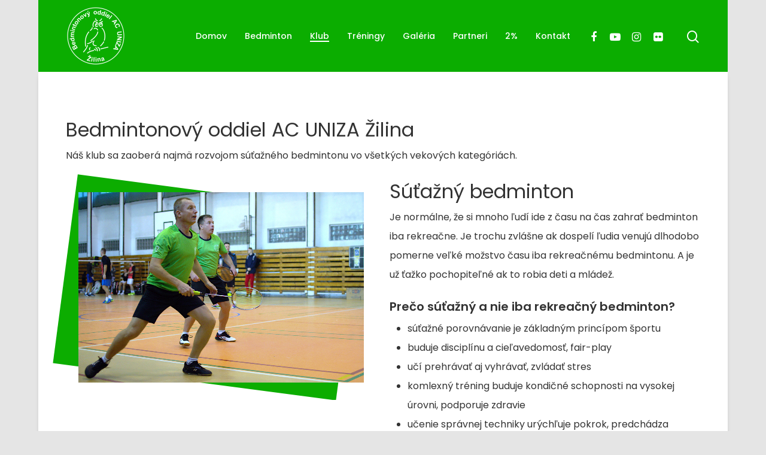

--- FILE ---
content_type: text/html; charset=UTF-8
request_url: http://bedminton.acuniza.sk/klub/
body_size: 11232
content:
<!DOCTYPE html>

<html lang="en-US" class="no-js">
<head>
	
	<meta charset="UTF-8">
	
	<meta name="viewport" content="width=device-width, initial-scale=1, maximum-scale=1, user-scalable=0" /><title>Klub &#8211; Bedmintonový oddiel AC UNIZA Žilina</title>
<meta name='robots' content='max-image-preview:large' />
<link rel='dns-prefetch' href='//fonts.googleapis.com' />
<link rel="alternate" type="application/rss+xml" title="Bedmintonový oddiel AC UNIZA Žilina &raquo; Feed" href="https://bedminton.acuniza.sk/feed/" />
<link rel="alternate" type="application/rss+xml" title="Bedmintonový oddiel AC UNIZA Žilina &raquo; Comments Feed" href="https://bedminton.acuniza.sk/comments/feed/" />
<link rel="alternate" type="application/rss+xml" title="Bedmintonový oddiel AC UNIZA Žilina &raquo; Klub Comments Feed" href="https://bedminton.acuniza.sk/klub/feed/" />
<script type="text/javascript">
/* <![CDATA[ */
window._wpemojiSettings = {"baseUrl":"https:\/\/s.w.org\/images\/core\/emoji\/15.0.3\/72x72\/","ext":".png","svgUrl":"https:\/\/s.w.org\/images\/core\/emoji\/15.0.3\/svg\/","svgExt":".svg","source":{"concatemoji":"http:\/\/bedminton.acuniza.sk\/wp-includes\/js\/wp-emoji-release.min.js?ver=6.6.4"}};
/*! This file is auto-generated */
!function(i,n){var o,s,e;function c(e){try{var t={supportTests:e,timestamp:(new Date).valueOf()};sessionStorage.setItem(o,JSON.stringify(t))}catch(e){}}function p(e,t,n){e.clearRect(0,0,e.canvas.width,e.canvas.height),e.fillText(t,0,0);var t=new Uint32Array(e.getImageData(0,0,e.canvas.width,e.canvas.height).data),r=(e.clearRect(0,0,e.canvas.width,e.canvas.height),e.fillText(n,0,0),new Uint32Array(e.getImageData(0,0,e.canvas.width,e.canvas.height).data));return t.every(function(e,t){return e===r[t]})}function u(e,t,n){switch(t){case"flag":return n(e,"\ud83c\udff3\ufe0f\u200d\u26a7\ufe0f","\ud83c\udff3\ufe0f\u200b\u26a7\ufe0f")?!1:!n(e,"\ud83c\uddfa\ud83c\uddf3","\ud83c\uddfa\u200b\ud83c\uddf3")&&!n(e,"\ud83c\udff4\udb40\udc67\udb40\udc62\udb40\udc65\udb40\udc6e\udb40\udc67\udb40\udc7f","\ud83c\udff4\u200b\udb40\udc67\u200b\udb40\udc62\u200b\udb40\udc65\u200b\udb40\udc6e\u200b\udb40\udc67\u200b\udb40\udc7f");case"emoji":return!n(e,"\ud83d\udc26\u200d\u2b1b","\ud83d\udc26\u200b\u2b1b")}return!1}function f(e,t,n){var r="undefined"!=typeof WorkerGlobalScope&&self instanceof WorkerGlobalScope?new OffscreenCanvas(300,150):i.createElement("canvas"),a=r.getContext("2d",{willReadFrequently:!0}),o=(a.textBaseline="top",a.font="600 32px Arial",{});return e.forEach(function(e){o[e]=t(a,e,n)}),o}function t(e){var t=i.createElement("script");t.src=e,t.defer=!0,i.head.appendChild(t)}"undefined"!=typeof Promise&&(o="wpEmojiSettingsSupports",s=["flag","emoji"],n.supports={everything:!0,everythingExceptFlag:!0},e=new Promise(function(e){i.addEventListener("DOMContentLoaded",e,{once:!0})}),new Promise(function(t){var n=function(){try{var e=JSON.parse(sessionStorage.getItem(o));if("object"==typeof e&&"number"==typeof e.timestamp&&(new Date).valueOf()<e.timestamp+604800&&"object"==typeof e.supportTests)return e.supportTests}catch(e){}return null}();if(!n){if("undefined"!=typeof Worker&&"undefined"!=typeof OffscreenCanvas&&"undefined"!=typeof URL&&URL.createObjectURL&&"undefined"!=typeof Blob)try{var e="postMessage("+f.toString()+"("+[JSON.stringify(s),u.toString(),p.toString()].join(",")+"));",r=new Blob([e],{type:"text/javascript"}),a=new Worker(URL.createObjectURL(r),{name:"wpTestEmojiSupports"});return void(a.onmessage=function(e){c(n=e.data),a.terminate(),t(n)})}catch(e){}c(n=f(s,u,p))}t(n)}).then(function(e){for(var t in e)n.supports[t]=e[t],n.supports.everything=n.supports.everything&&n.supports[t],"flag"!==t&&(n.supports.everythingExceptFlag=n.supports.everythingExceptFlag&&n.supports[t]);n.supports.everythingExceptFlag=n.supports.everythingExceptFlag&&!n.supports.flag,n.DOMReady=!1,n.readyCallback=function(){n.DOMReady=!0}}).then(function(){return e}).then(function(){var e;n.supports.everything||(n.readyCallback(),(e=n.source||{}).concatemoji?t(e.concatemoji):e.wpemoji&&e.twemoji&&(t(e.twemoji),t(e.wpemoji)))}))}((window,document),window._wpemojiSettings);
/* ]]> */
</script>
<style id='wp-emoji-styles-inline-css' type='text/css'>

	img.wp-smiley, img.emoji {
		display: inline !important;
		border: none !important;
		box-shadow: none !important;
		height: 1em !important;
		width: 1em !important;
		margin: 0 0.07em !important;
		vertical-align: -0.1em !important;
		background: none !important;
		padding: 0 !important;
	}
</style>
<link rel='stylesheet' id='wp-block-library-css' href='http://bedminton.acuniza.sk/wp-includes/css/dist/block-library/style.min.css?ver=6.6.4' type='text/css' media='all' />
<style id='classic-theme-styles-inline-css' type='text/css'>
/*! This file is auto-generated */
.wp-block-button__link{color:#fff;background-color:#32373c;border-radius:9999px;box-shadow:none;text-decoration:none;padding:calc(.667em + 2px) calc(1.333em + 2px);font-size:1.125em}.wp-block-file__button{background:#32373c;color:#fff;text-decoration:none}
</style>
<style id='global-styles-inline-css' type='text/css'>
:root{--wp--preset--aspect-ratio--square: 1;--wp--preset--aspect-ratio--4-3: 4/3;--wp--preset--aspect-ratio--3-4: 3/4;--wp--preset--aspect-ratio--3-2: 3/2;--wp--preset--aspect-ratio--2-3: 2/3;--wp--preset--aspect-ratio--16-9: 16/9;--wp--preset--aspect-ratio--9-16: 9/16;--wp--preset--color--black: #000000;--wp--preset--color--cyan-bluish-gray: #abb8c3;--wp--preset--color--white: #ffffff;--wp--preset--color--pale-pink: #f78da7;--wp--preset--color--vivid-red: #cf2e2e;--wp--preset--color--luminous-vivid-orange: #ff6900;--wp--preset--color--luminous-vivid-amber: #fcb900;--wp--preset--color--light-green-cyan: #7bdcb5;--wp--preset--color--vivid-green-cyan: #00d084;--wp--preset--color--pale-cyan-blue: #8ed1fc;--wp--preset--color--vivid-cyan-blue: #0693e3;--wp--preset--color--vivid-purple: #9b51e0;--wp--preset--gradient--vivid-cyan-blue-to-vivid-purple: linear-gradient(135deg,rgba(6,147,227,1) 0%,rgb(155,81,224) 100%);--wp--preset--gradient--light-green-cyan-to-vivid-green-cyan: linear-gradient(135deg,rgb(122,220,180) 0%,rgb(0,208,130) 100%);--wp--preset--gradient--luminous-vivid-amber-to-luminous-vivid-orange: linear-gradient(135deg,rgba(252,185,0,1) 0%,rgba(255,105,0,1) 100%);--wp--preset--gradient--luminous-vivid-orange-to-vivid-red: linear-gradient(135deg,rgba(255,105,0,1) 0%,rgb(207,46,46) 100%);--wp--preset--gradient--very-light-gray-to-cyan-bluish-gray: linear-gradient(135deg,rgb(238,238,238) 0%,rgb(169,184,195) 100%);--wp--preset--gradient--cool-to-warm-spectrum: linear-gradient(135deg,rgb(74,234,220) 0%,rgb(151,120,209) 20%,rgb(207,42,186) 40%,rgb(238,44,130) 60%,rgb(251,105,98) 80%,rgb(254,248,76) 100%);--wp--preset--gradient--blush-light-purple: linear-gradient(135deg,rgb(255,206,236) 0%,rgb(152,150,240) 100%);--wp--preset--gradient--blush-bordeaux: linear-gradient(135deg,rgb(254,205,165) 0%,rgb(254,45,45) 50%,rgb(107,0,62) 100%);--wp--preset--gradient--luminous-dusk: linear-gradient(135deg,rgb(255,203,112) 0%,rgb(199,81,192) 50%,rgb(65,88,208) 100%);--wp--preset--gradient--pale-ocean: linear-gradient(135deg,rgb(255,245,203) 0%,rgb(182,227,212) 50%,rgb(51,167,181) 100%);--wp--preset--gradient--electric-grass: linear-gradient(135deg,rgb(202,248,128) 0%,rgb(113,206,126) 100%);--wp--preset--gradient--midnight: linear-gradient(135deg,rgb(2,3,129) 0%,rgb(40,116,252) 100%);--wp--preset--font-size--small: 13px;--wp--preset--font-size--medium: 20px;--wp--preset--font-size--large: 36px;--wp--preset--font-size--x-large: 42px;--wp--preset--spacing--20: 0.44rem;--wp--preset--spacing--30: 0.67rem;--wp--preset--spacing--40: 1rem;--wp--preset--spacing--50: 1.5rem;--wp--preset--spacing--60: 2.25rem;--wp--preset--spacing--70: 3.38rem;--wp--preset--spacing--80: 5.06rem;--wp--preset--shadow--natural: 6px 6px 9px rgba(0, 0, 0, 0.2);--wp--preset--shadow--deep: 12px 12px 50px rgba(0, 0, 0, 0.4);--wp--preset--shadow--sharp: 6px 6px 0px rgba(0, 0, 0, 0.2);--wp--preset--shadow--outlined: 6px 6px 0px -3px rgba(255, 255, 255, 1), 6px 6px rgba(0, 0, 0, 1);--wp--preset--shadow--crisp: 6px 6px 0px rgba(0, 0, 0, 1);}:where(.is-layout-flex){gap: 0.5em;}:where(.is-layout-grid){gap: 0.5em;}body .is-layout-flex{display: flex;}.is-layout-flex{flex-wrap: wrap;align-items: center;}.is-layout-flex > :is(*, div){margin: 0;}body .is-layout-grid{display: grid;}.is-layout-grid > :is(*, div){margin: 0;}:where(.wp-block-columns.is-layout-flex){gap: 2em;}:where(.wp-block-columns.is-layout-grid){gap: 2em;}:where(.wp-block-post-template.is-layout-flex){gap: 1.25em;}:where(.wp-block-post-template.is-layout-grid){gap: 1.25em;}.has-black-color{color: var(--wp--preset--color--black) !important;}.has-cyan-bluish-gray-color{color: var(--wp--preset--color--cyan-bluish-gray) !important;}.has-white-color{color: var(--wp--preset--color--white) !important;}.has-pale-pink-color{color: var(--wp--preset--color--pale-pink) !important;}.has-vivid-red-color{color: var(--wp--preset--color--vivid-red) !important;}.has-luminous-vivid-orange-color{color: var(--wp--preset--color--luminous-vivid-orange) !important;}.has-luminous-vivid-amber-color{color: var(--wp--preset--color--luminous-vivid-amber) !important;}.has-light-green-cyan-color{color: var(--wp--preset--color--light-green-cyan) !important;}.has-vivid-green-cyan-color{color: var(--wp--preset--color--vivid-green-cyan) !important;}.has-pale-cyan-blue-color{color: var(--wp--preset--color--pale-cyan-blue) !important;}.has-vivid-cyan-blue-color{color: var(--wp--preset--color--vivid-cyan-blue) !important;}.has-vivid-purple-color{color: var(--wp--preset--color--vivid-purple) !important;}.has-black-background-color{background-color: var(--wp--preset--color--black) !important;}.has-cyan-bluish-gray-background-color{background-color: var(--wp--preset--color--cyan-bluish-gray) !important;}.has-white-background-color{background-color: var(--wp--preset--color--white) !important;}.has-pale-pink-background-color{background-color: var(--wp--preset--color--pale-pink) !important;}.has-vivid-red-background-color{background-color: var(--wp--preset--color--vivid-red) !important;}.has-luminous-vivid-orange-background-color{background-color: var(--wp--preset--color--luminous-vivid-orange) !important;}.has-luminous-vivid-amber-background-color{background-color: var(--wp--preset--color--luminous-vivid-amber) !important;}.has-light-green-cyan-background-color{background-color: var(--wp--preset--color--light-green-cyan) !important;}.has-vivid-green-cyan-background-color{background-color: var(--wp--preset--color--vivid-green-cyan) !important;}.has-pale-cyan-blue-background-color{background-color: var(--wp--preset--color--pale-cyan-blue) !important;}.has-vivid-cyan-blue-background-color{background-color: var(--wp--preset--color--vivid-cyan-blue) !important;}.has-vivid-purple-background-color{background-color: var(--wp--preset--color--vivid-purple) !important;}.has-black-border-color{border-color: var(--wp--preset--color--black) !important;}.has-cyan-bluish-gray-border-color{border-color: var(--wp--preset--color--cyan-bluish-gray) !important;}.has-white-border-color{border-color: var(--wp--preset--color--white) !important;}.has-pale-pink-border-color{border-color: var(--wp--preset--color--pale-pink) !important;}.has-vivid-red-border-color{border-color: var(--wp--preset--color--vivid-red) !important;}.has-luminous-vivid-orange-border-color{border-color: var(--wp--preset--color--luminous-vivid-orange) !important;}.has-luminous-vivid-amber-border-color{border-color: var(--wp--preset--color--luminous-vivid-amber) !important;}.has-light-green-cyan-border-color{border-color: var(--wp--preset--color--light-green-cyan) !important;}.has-vivid-green-cyan-border-color{border-color: var(--wp--preset--color--vivid-green-cyan) !important;}.has-pale-cyan-blue-border-color{border-color: var(--wp--preset--color--pale-cyan-blue) !important;}.has-vivid-cyan-blue-border-color{border-color: var(--wp--preset--color--vivid-cyan-blue) !important;}.has-vivid-purple-border-color{border-color: var(--wp--preset--color--vivid-purple) !important;}.has-vivid-cyan-blue-to-vivid-purple-gradient-background{background: var(--wp--preset--gradient--vivid-cyan-blue-to-vivid-purple) !important;}.has-light-green-cyan-to-vivid-green-cyan-gradient-background{background: var(--wp--preset--gradient--light-green-cyan-to-vivid-green-cyan) !important;}.has-luminous-vivid-amber-to-luminous-vivid-orange-gradient-background{background: var(--wp--preset--gradient--luminous-vivid-amber-to-luminous-vivid-orange) !important;}.has-luminous-vivid-orange-to-vivid-red-gradient-background{background: var(--wp--preset--gradient--luminous-vivid-orange-to-vivid-red) !important;}.has-very-light-gray-to-cyan-bluish-gray-gradient-background{background: var(--wp--preset--gradient--very-light-gray-to-cyan-bluish-gray) !important;}.has-cool-to-warm-spectrum-gradient-background{background: var(--wp--preset--gradient--cool-to-warm-spectrum) !important;}.has-blush-light-purple-gradient-background{background: var(--wp--preset--gradient--blush-light-purple) !important;}.has-blush-bordeaux-gradient-background{background: var(--wp--preset--gradient--blush-bordeaux) !important;}.has-luminous-dusk-gradient-background{background: var(--wp--preset--gradient--luminous-dusk) !important;}.has-pale-ocean-gradient-background{background: var(--wp--preset--gradient--pale-ocean) !important;}.has-electric-grass-gradient-background{background: var(--wp--preset--gradient--electric-grass) !important;}.has-midnight-gradient-background{background: var(--wp--preset--gradient--midnight) !important;}.has-small-font-size{font-size: var(--wp--preset--font-size--small) !important;}.has-medium-font-size{font-size: var(--wp--preset--font-size--medium) !important;}.has-large-font-size{font-size: var(--wp--preset--font-size--large) !important;}.has-x-large-font-size{font-size: var(--wp--preset--font-size--x-large) !important;}
:where(.wp-block-post-template.is-layout-flex){gap: 1.25em;}:where(.wp-block-post-template.is-layout-grid){gap: 1.25em;}
:where(.wp-block-columns.is-layout-flex){gap: 2em;}:where(.wp-block-columns.is-layout-grid){gap: 2em;}
:root :where(.wp-block-pullquote){font-size: 1.5em;line-height: 1.6;}
</style>
<link rel='stylesheet' id='salient-social-css' href='http://bedminton.acuniza.sk/wp-content/plugins/salient-social/css/style.css?ver=1.0' type='text/css' media='all' />
<style id='salient-social-inline-css' type='text/css'>

  .sharing-default-minimal .nectar-love.loved,
  body .nectar-social[data-color-override="override"].fixed > a:before, 
  body .nectar-social[data-color-override="override"].fixed .nectar-social-inner a,
  .sharing-default-minimal .nectar-social[data-color-override="override"] .nectar-social-inner a:hover {
    background-color: #0cad00;
  }
  .nectar-social.hover .nectar-love.loved,
  .nectar-social.hover > .nectar-love-button a:hover,
  .nectar-social[data-color-override="override"].hover > div a:hover,
  #single-below-header .nectar-social[data-color-override="override"].hover > div a:hover,
  .nectar-social[data-color-override="override"].hover .share-btn:hover,
  .sharing-default-minimal .nectar-social[data-color-override="override"] .nectar-social-inner a {
    border-color: #0cad00;
  }
  #single-below-header .nectar-social.hover .nectar-love.loved i,
  #single-below-header .nectar-social.hover[data-color-override="override"] a:hover,
  #single-below-header .nectar-social.hover[data-color-override="override"] a:hover i,
  #single-below-header .nectar-social.hover .nectar-love-button a:hover i,
  .nectar-love:hover i,
  .hover .nectar-love:hover .total_loves,
  .nectar-love.loved i,
  .nectar-social.hover .nectar-love.loved .total_loves,
  .nectar-social.hover .share-btn:hover, 
  .nectar-social[data-color-override="override"].hover .nectar-social-inner a:hover,
  .nectar-social[data-color-override="override"].hover > div:hover span,
  .sharing-default-minimal .nectar-social[data-color-override="override"] .nectar-social-inner a:not(:hover) i,
  .sharing-default-minimal .nectar-social[data-color-override="override"] .nectar-social-inner a:not(:hover) {
    color: #0cad00;
  }
</style>
<link rel='stylesheet' id='nectar-boxed-css' href='http://bedminton.acuniza.sk/wp-content/themes/salient/css/plugins/boxed.css?ver=10.5.3' type='text/css' media='all' />
<link rel='stylesheet' id='font-awesome-css' href='http://bedminton.acuniza.sk/wp-content/themes/salient/css/font-awesome.min.css?ver=4.6.4' type='text/css' media='all' />
<link rel='stylesheet' id='main-styles-css' href='http://bedminton.acuniza.sk/wp-content/themes/salient/css/style.css?ver=10.5.3' type='text/css' media='all' />
<style id='main-styles-inline-css' type='text/css'>
html body[data-header-resize="1"] .container-wrap, html body[data-header-resize="0"] .container-wrap, body[data-header-format="left-header"][data-header-resize="0"] .container-wrap { padding-top: 0; }
html:not(.page-trans-loaded) { background-color: #ffffff; }
</style>
<link rel='stylesheet' id='magnific-css' href='http://bedminton.acuniza.sk/wp-content/themes/salient/css/plugins/magnific.css?ver=8.6.0' type='text/css' media='all' />
<link rel='stylesheet' id='nectar_default_font_open_sans-css' href='https://fonts.googleapis.com/css?family=Open+Sans%3A300%2C400%2C600%2C700&#038;subset=latin%2Clatin-ext' type='text/css' media='all' />
<link rel='stylesheet' id='responsive-css' href='http://bedminton.acuniza.sk/wp-content/themes/salient/css/responsive.css?ver=10.5.3' type='text/css' media='all' />
<link rel='stylesheet' id='salient-child-style-css' href='http://bedminton.acuniza.sk/wp-content/themes/salient-child/style.css?ver=10.5.3' type='text/css' media='all' />
<link rel='stylesheet' id='skin-material-css' href='http://bedminton.acuniza.sk/wp-content/themes/salient/css/skin-material.css?ver=10.5.3' type='text/css' media='all' />
<link rel='stylesheet' id='nectar-widget-posts-css' href='http://bedminton.acuniza.sk/wp-content/themes/salient/css/elements/widget-nectar-posts.css?ver=10.5.3' type='text/css' media='all' />
<link rel='stylesheet' id='js_composer_front-css' href='http://bedminton.acuniza.sk/wp-content/plugins/js_composer_salient/assets/css/js_composer.min.css?ver=5.7' type='text/css' media='all' />
<link rel='stylesheet' id='dynamic-css-css' href='http://bedminton.acuniza.sk/wp-content/themes/salient/css/salient-dynamic-styles.css?ver=19970' type='text/css' media='all' />
<style id='dynamic-css-inline-css' type='text/css'>
@media only screen and (min-width:1000px){body #ajax-content-wrap.no-scroll{min-height:calc(100vh - 120px);height:calc(100vh - 120px)!important;}}@media only screen and (min-width:1000px){#page-header-wrap.fullscreen-header,#page-header-wrap.fullscreen-header #page-header-bg,html:not(.nectar-box-roll-loaded) .nectar-box-roll > #page-header-bg.fullscreen-header,.nectar_fullscreen_zoom_recent_projects,#nectar_fullscreen_rows:not(.afterLoaded) > div{height:calc(100vh - 119px);}.wpb_row.vc_row-o-full-height.top-level,.wpb_row.vc_row-o-full-height.top-level > .col.span_12{min-height:calc(100vh - 119px);}html:not(.nectar-box-roll-loaded) .nectar-box-roll > #page-header-bg.fullscreen-header{top:120px;}.nectar-slider-wrap[data-fullscreen="true"]:not(.loaded),.nectar-slider-wrap[data-fullscreen="true"]:not(.loaded) .swiper-container{height:calc(100vh - 118px)!important;}.admin-bar .nectar-slider-wrap[data-fullscreen="true"]:not(.loaded),.admin-bar .nectar-slider-wrap[data-fullscreen="true"]:not(.loaded) .swiper-container{height:calc(100vh - 118px - 32px)!important;}}body{background-position:0 0;background-repeat:no-repeat;background-color:#e5e5e5!important;background-attachment:scroll;}
#boxed, .post-area.featured_img_left .post:hover .post-featured-img-wrap:before {
    box-shadow: 0px 0px #fff!important;
}

.post-featured-img {
    background-size: contain!important;
    background-repeat: no-repeat;
}
#page-header-bg[data-bg-pos="center"] .page-header-bg-image {
    background-position: top left;
}

.entry-title {
    text-transform: none!important;
}

#footer-outer[data-cols="1"][data-disable-copyright="false"] #copyright {
    padding-bottom: 0px!important;
}

/* pridane - Laco */
.widget h4  {
    color: #333333 !important;
    font-size: 24px !important;
}
</style>
<link rel='stylesheet' id='redux-google-fonts-salient_redux-css' href='http://fonts.googleapis.com/css?family=Poppins%3A500%2C400%2C700%2C600%2C400italic%7CNunito%3A400%7CMontserrat%3A500%7CRubik%3A400&#038;subset=latin&#038;ver=1725790025' type='text/css' media='all' />
<script type="text/javascript" src="http://bedminton.acuniza.sk/wp-includes/js/dist/hooks.min.js?ver=2810c76e705dd1a53b18" id="wp-hooks-js"></script>
<script type="text/javascript" id="say-what-js-js-extra">
/* <![CDATA[ */
var say_what_data = {"replacements":{"salient|Read More|":"Preberi ve\u010d","salient|Read Article |":"Preberi ve\u010d"}};
/* ]]> */
</script>
<script type="text/javascript" src="http://bedminton.acuniza.sk/wp-content/plugins/say-what/assets/build/frontend.js?ver=fd31684c45e4d85aeb4e" id="say-what-js-js"></script>
<script type="text/javascript" src="http://bedminton.acuniza.sk/wp-includes/js/jquery/jquery.min.js?ver=3.7.1" id="jquery-core-js"></script>
<script type="text/javascript" src="http://bedminton.acuniza.sk/wp-includes/js/jquery/jquery-migrate.min.js?ver=3.4.1" id="jquery-migrate-js"></script>
<link rel="https://api.w.org/" href="https://bedminton.acuniza.sk/wp-json/" /><link rel="alternate" title="JSON" type="application/json" href="https://bedminton.acuniza.sk/wp-json/wp/v2/pages/2" /><link rel="EditURI" type="application/rsd+xml" title="RSD" href="https://bedminton.acuniza.sk/xmlrpc.php?rsd" />
<meta name="generator" content="WordPress 6.6.4" />
<link rel="canonical" href="https://bedminton.acuniza.sk/klub/" />
<link rel='shortlink' href='https://bedminton.acuniza.sk/?p=2' />
<link rel="alternate" title="oEmbed (JSON)" type="application/json+oembed" href="https://bedminton.acuniza.sk/wp-json/oembed/1.0/embed?url=https%3A%2F%2Fbedminton.acuniza.sk%2Fklub%2F" />
<link rel="alternate" title="oEmbed (XML)" type="text/xml+oembed" href="https://bedminton.acuniza.sk/wp-json/oembed/1.0/embed?url=https%3A%2F%2Fbedminton.acuniza.sk%2Fklub%2F&#038;format=xml" />
<script type="text/javascript"> var root = document.getElementsByTagName( "html" )[0]; root.setAttribute( "class", "js" ); </script><meta name="generator" content="Powered by WPBakery Page Builder - drag and drop page builder for WordPress."/>
<!--[if lte IE 9]><link rel="stylesheet" type="text/css" href="http://bedminton.acuniza.sk/wp-content/plugins/js_composer_salient/assets/css/vc_lte_ie9.min.css" media="screen"><![endif]--><link rel="icon" href="https://bedminton.acuniza.sk/wp-content/uploads/2020/01/cropped-logo-512-32x32.png" sizes="32x32" />
<link rel="icon" href="https://bedminton.acuniza.sk/wp-content/uploads/2020/01/cropped-logo-512-192x192.png" sizes="192x192" />
<link rel="apple-touch-icon" href="https://bedminton.acuniza.sk/wp-content/uploads/2020/01/cropped-logo-512-180x180.png" />
<meta name="msapplication-TileImage" content="https://bedminton.acuniza.sk/wp-content/uploads/2020/01/cropped-logo-512-270x270.png" />
<noscript><style type="text/css"> .wpb_animate_when_almost_visible { opacity: 1; }</style></noscript>	
</head>


<body class="page-template-default page page-id-2 material wpb-js-composer js-comp-ver-5.7 vc_responsive" data-footer-reveal="1" data-footer-reveal-shadow="small" data-header-format="centered-menu" data-body-border="off" data-boxed-style="1" data-header-breakpoint="1000" data-dropdown-style="minimal" data-cae="easeOutQuart" data-cad="700" data-megamenu-width="contained" data-aie="zoom-out" data-ls="magnific" data-apte="standard" data-hhun="0" data-fancy-form-rcs="default" data-form-style="minimal" data-form-submit="regular" data-is="minimal" data-button-style="slightly_rounded_shadow" data-user-account-button="false" data-header-inherit-rc="false" data-header-search="true" data-animated-anchors="true" data-ajax-transitions="true" data-full-width-header="false" data-slide-out-widget-area="true" data-slide-out-widget-area-style="slide-out-from-right" data-user-set-ocm="off" data-loading-animation="none" data-bg-header="false" data-responsive="1" data-ext-responsive="true" data-header-resize="1" data-header-color="custom" data-transparent-header="false" data-cart="false" data-remove-m-parallax="" data-remove-m-video-bgs="" data-force-header-trans-color="light" data-smooth-scrolling="0" data-permanent-transparent="false" >
	
	<script type="text/javascript"> if(navigator.userAgent.match(/(Android|iPod|iPhone|iPad|BlackBerry|IEMobile|Opera Mini)/)) { document.body.className += " using-mobile-browser "; } </script><div class="ocm-effect-wrap"><div class="ocm-effect-wrap-inner"><div id="ajax-loading-screen" data-disable-mobile="1" data-disable-fade-on-click="0" data-effect="standard" data-method="standard"><div class="loading-icon none"></div></div><div id="boxed">	
	<div id="header-space"  data-header-mobile-fixed='1'></div> 
	
		
	<div id="header-outer" data-has-menu="true" data-has-buttons="yes" data-using-pr-menu="false" data-mobile-fixed="1" data-ptnm="false" data-lhe="animated_underline" data-user-set-bg="#0CAD00" data-format="centered-menu" data-permanent-transparent="false" data-megamenu-rt="1" data-remove-fixed="0" data-header-resize="1" data-cart="false" data-transparency-option="0" data-box-shadow="none" data-shrink-num="60" data-using-secondary="0" data-using-logo="1" data-logo-height="100" data-m-logo-height="48" data-padding="10" data-full-width="false" data-condense="false" >
		
		
<div id="search-outer" class="nectar">
	<div id="search">
		<div class="container">
			 <div id="search-box">
				 <div class="inner-wrap">
					 <div class="col span_12">
						  <form role="search" action="https://bedminton.acuniza.sk/" method="GET">
														 <input type="text" name="s"  value="" placeholder="Search" /> 
							 								
						<span>Hit enter to search or ESC to close</span>						</form>
					</div><!--/span_12-->
				</div><!--/inner-wrap-->
			 </div><!--/search-box-->
			 <div id="close"><a href="#">
				<span class="close-wrap"> <span class="close-line close-line1"></span> <span class="close-line close-line2"></span> </span>				 </a></div>
		 </div><!--/container-->
	</div><!--/search-->
</div><!--/search-outer-->

<header id="top">
	<div class="container">
		<div class="row">
			<div class="col span_3">
				<a id="logo" href="https://bedminton.acuniza.sk" data-supplied-ml-starting-dark="false" data-supplied-ml-starting="false" data-supplied-ml="true" >
					<img class="stnd default-logo dark-version" alt="Bedmintonový oddiel AC UNIZA Žilina" src="https://bedminton.acuniza.sk/wp-content/uploads/2020/01/logo-biele-400.png" srcset="https://bedminton.acuniza.sk/wp-content/uploads/2020/01/logo-biele-400.png 1x, https://bedminton.acuniza.sk/wp-content/uploads/2020/01/logo-biele-400.png 2x" /><img class="mobile-only-logo" alt="Bedmintonový oddiel AC UNIZA Žilina" src="https://bedminton.acuniza.sk/wp-content/uploads/2020/01/logo-biele-180.png" /> 
				</a>
				
							</div><!--/span_3-->
			
			<div class="col span_9 col_last">
									<a class="mobile-search" href="#searchbox"><span class="nectar-icon icon-salient-search" aria-hidden="true"></span></a>
										<div class="slide-out-widget-area-toggle mobile-icon slide-out-from-right" data-icon-animation="simple-transform">
						<div> <a href="#sidewidgetarea" aria-label="Navigation Menu" aria-expanded="false" class="closed"> <span aria-hidden="true"> <i class="lines-button x2"> <i class="lines"></i> </i> </span> </a> </div> 
					</div>
								
									
					<nav>
						
						<ul class="sf-menu">	
							<li id="menu-item-6271" class="menu-item menu-item-type-custom menu-item-object-custom menu-item-6271"><a href="http://bedminton.acuniza.sk">Domov</a></li>
<li id="menu-item-6216" class="menu-item menu-item-type-post_type menu-item-object-page menu-item-6216"><a href="https://bedminton.acuniza.sk/bedminton/">Bedminton</a></li>
<li id="menu-item-5978" class="menu-item menu-item-type-post_type menu-item-object-page current-menu-item page_item page-item-2 current_page_item menu-item-5978"><a href="https://bedminton.acuniza.sk/klub/" aria-current="page">Klub</a></li>
<li id="menu-item-5977" class="menu-item menu-item-type-post_type menu-item-object-page menu-item-5977"><a href="https://bedminton.acuniza.sk/treningy/">Tréningy</a></li>
<li id="menu-item-6714" class="menu-item menu-item-type-custom menu-item-object-custom menu-item-6714"><a target="_blank" rel="noopener" href="https://flickr.com/photos/187806144@N02/albums">Galéria</a></li>
<li id="menu-item-6218" class="menu-item menu-item-type-post_type menu-item-object-page menu-item-6218"><a href="https://bedminton.acuniza.sk/partneri/">Partneri</a></li>
<li id="menu-item-7192" class="menu-item menu-item-type-post_type menu-item-object-page menu-item-7192"><a href="https://bedminton.acuniza.sk/2-2/">2%</a></li>
<li id="menu-item-5985" class="menu-item menu-item-type-post_type menu-item-object-page menu-item-5985"><a href="https://bedminton.acuniza.sk/kontakt/">Kontakt</a></li>
						</ul>
						

													<ul class="buttons sf-menu" data-user-set-ocm="off">
								
								<li id="social-in-menu" class="button_social_group"><a target="_blank" href="https://www.facebook.com/bedminton.AC.UNIZA"><i class="fa fa-facebook"></i> </a><a target="_blank" href="https://www.youtube.com/channel/UCaRigpkxkzlX-3CLg-trf0A"><i class="fa fa-youtube-play"></i> </a><a target="_blank" href="https://www.instagram.com/bedminton_ac_uniza/"><i class="fa fa-instagram"></i> </a><a target="_blank" href="https://www.flickr.com/photos/187806144@N02/"><i class="fa fa-flickr"></i> </a></li><li id="search-btn"><div><a href="#searchbox"><span class="icon-salient-search" aria-hidden="true"></span></a></div> </li>								
							</ul>
												
					</nav>
					
					<div class="logo-spacing" data-using-image="true"><img class="hidden-logo" alt="Bedmintonový oddiel AC UNIZA Žilina" src="https://bedminton.acuniza.sk/wp-content/uploads/2020/01/logo-biele-400.png" /></div>					
				</div><!--/span_9-->
				
								
			</div><!--/row-->
					</div><!--/container-->
	</header>
		
	</div>
	
		
	<div id="ajax-content-wrap">
		
		
<div class="container-wrap">
	<div class="container main-content">
		<div class="row">
			
			
		<div id="fws_697f568b942b4"  data-midnight="dark" data-top-percent="6%" data-bottom-percent="6%"  data-bg-mobile-hidden="" class="wpb_row vc_row-fluid vc_row top-level full-width-section standard_section "  style="padding-top: calc(100vw * 0.06); padding-bottom: calc(100vw * 0.06); "><div class="row-bg-wrap" data-bg-animation="none"><div class="inner-wrap"><div class="row-bg"  style=""></div></div><div class="row-bg-overlay" ></div></div><div class="col span_12 dark left">
	<div  class="vc_col-sm-12 wpb_column column_container vc_column_container col no-extra-padding"  data-t-w-inherits="default" data-border-radius="none" data-shadow="none" data-border-animation="" data-border-animation-delay="" data-border-width="none" data-border-style="solid" data-border-color="" data-bg-cover="" data-padding-pos="all" data-has-bg-color="false" data-bg-color="" data-bg-opacity="1" data-hover-bg="" data-hover-bg-opacity="1" data-animation="" data-delay="0" ><div class="column-bg-overlay"></div>
		<div class="vc_column-inner">
			<div class="wpb_wrapper">
				
<div class="wpb_text_column wpb_content_element " >
	<div class="wpb_wrapper">
		<h2>Bedmintonový oddiel AC UNIZA Žilina</h2>
<p>Náš klub sa zaoberá najmä rozvojom súťažného bedmintonu vo všetkých vekových kategóriách.</p>
	</div>
</div>



<div id="fws_697f568b94beb" data-midnight="" data-column-margin="default" data-bg-mobile-hidden="" class="wpb_row vc_row-fluid vc_row inner_row  vc_row-o-equal-height vc_row-flex standard_section    "  style="padding-top: 0px; padding-bottom: 0px; "><div class="row-bg-wrap"> <div class="row-bg   "  style=""></div> </div><div class="col span_12  left">
	<div  class="vc_col-sm-6 wpb_column column_container vc_column_container col no-extra-padding"   data-t-w-inherits="default" data-shadow="none" data-border-radius="none" data-border-animation="" data-border-animation-delay="" data-border-width="none" data-border-style="solid" data-border-color="" data-bg-cover="" data-padding-pos="all" data-has-bg-color="false" data-bg-color="" data-bg-opacity="1" data-hover-bg="" data-hover-bg-opacity="1" data-animation="" data-delay="0"><div class="column-bg-overlay"></div>
		<div class="vc_column-inner">
		<div class="wpb_wrapper">
			<div class="nectar_cascading_images" data-border-radius="none" data-animation-timing="175"><div class="cascading-image" data-has-img="false" style=" padding:4%;" data-animation="fade-in" data-shadow="none"><div class="inner-wrap"><div class="bg-color" style=" -webkit-transform:translateX(-5%) translateY(0%) rotate(7.5deg) ; -ms-transform:translateX(-5%) translateY(0%) rotate(7.5deg) ; transform: translateX(-5%) translateY(0%) rotate(7.5deg) ; background-color: #0cad00;" data-has-bg-color="true"></div></div></div><div class="cascading-image" data-has-img="true" style=" padding:4%;" data-animation="fade-in" data-shadow="none"><div class="inner-wrap"><div style=" -webkit-transform:translateX(0%) translateY(0%) ; -ms-transform:translateX(0%) translateY(0%) ; transform:translateX(0%) translateY(0%) ;" class="img-wrap"> <img decoding="async" src="https://bedminton.acuniza.sk/wp-content/uploads/2020/04/klub1.jpg" class="skip-lazy" alt="" /> </div></div></div></div>
<div class="wpb_text_column wpb_content_element " >
	<div class="wpb_wrapper">
			</div>
</div>




		</div> 
	</div>
	</div> 

	<div  class="vc_col-sm-6 wpb_column column_container vc_column_container col no-extra-padding"   data-t-w-inherits="default" data-shadow="none" data-border-radius="none" data-border-animation="" data-border-animation-delay="" data-border-width="none" data-border-style="solid" data-border-color="" data-bg-cover="" data-padding-pos="all" data-has-bg-color="false" data-bg-color="" data-bg-opacity="1" data-hover-bg="" data-hover-bg-opacity="1" data-animation="" data-delay="0"><div class="column-bg-overlay"></div>
		<div class="vc_column-inner">
		<div class="wpb_wrapper">
			
<div class="wpb_text_column wpb_content_element " >
	<div class="wpb_wrapper">
		<h2>Súťažný bedminton</h2>
<p>Je normálne, že si mnoho ľudí ide z času na čas zahrať bedminton iba rekreačne. Je trochu zvlášne ak dospelí ľudia venujú dlhodobo pomerne veľké možstvo času iba rekreačnému bedmintonu. A je už ťažko pochopiteľné ak to robia deti a mládež.</p>
<h4><strong>Prečo súťažný a nie iba rekreačný bedminton?</strong></h4>
<ul>
<li>súťažné porovnávanie je základným princípom športu</li>
<li>buduje disciplínu a cieľavedomosť, fair-play</li>
<li>učí prehrávať aj vyhrávať, zvládať stres</li>
<li>komlexný tréning buduje kondičné schopnosti na vysokej úrovni, podporuje zdravie</li>
<li>učenie správnej techniky urýchľuje pokrok, predchádza zraneniam</li>
<li>dáva možnosť cestovať, spoznávať nových ľudí, rozšíriť si obzory</li>
</ul>
	</div>
</div>




		</div> 
	</div>
	</div> 
</div></div><div id="fws_697f568b95d42" data-midnight="" data-column-margin="default" data-bg-mobile-hidden="" class="wpb_row vc_row-fluid vc_row inner_row standard_section    "  style="padding-top: 0px; padding-bottom: 0px; "><div class="row-bg-wrap"> <div class="row-bg   "  style=""></div> </div><div class="col span_12  left">
	<div  class="vc_col-sm-8 wpb_column column_container vc_column_container col no-extra-padding"   data-t-w-inherits="default" data-shadow="none" data-border-radius="none" data-border-animation="" data-border-animation-delay="" data-border-width="none" data-border-style="solid" data-border-color="" data-bg-cover="" data-padding-pos="all" data-has-bg-color="false" data-bg-color="" data-bg-opacity="1" data-hover-bg="" data-hover-bg-opacity="1" data-animation="" data-delay="0"><div class="column-bg-overlay"></div>
		<div class="vc_column-inner">
		<div class="wpb_wrapper">
			
<div class="wpb_text_column wpb_content_element " >
	<div class="wpb_wrapper">
		<h2>Prečo náš klub?</h2>
<p>Vytvárame bedmintonistom lepšie podmienky. Pomáhame hráčom spolufinancovať tréningovú a súťažnú činnosť, materiálne náklady, poskytujeme služby a zabezpečenie.</p>
<h4><strong>Čo ponúkame?</strong></h4>
<ul>
<li>Skupinové aj individuálne tréningy bedmintonu za výhodné ceny</li>
<li>Výjazdy na súťaže, spolufinancovanie cestovných nákladov a štartovného</li>
<li>Rakety, košíky, vypletanie rakiet za výhodné ceny</li>
</ul>
	</div>
</div>




		</div> 
	</div>
	</div> 

	<div  class="vc_col-sm-4 wpb_column column_container vc_column_container col no-extra-padding"   data-t-w-inherits="default" data-shadow="none" data-border-radius="none" data-border-animation="" data-border-animation-delay="" data-border-width="none" data-border-style="solid" data-border-color="" data-bg-cover="" data-padding-pos="all" data-has-bg-color="false" data-bg-color="" data-bg-opacity="1" data-hover-bg="" data-hover-bg-opacity="1" data-animation="" data-delay="0"><div class="column-bg-overlay"></div>
		<div class="vc_column-inner">
		<div class="wpb_wrapper">
			<div class="nectar_cascading_images" data-border-radius="none" data-animation-timing="175"><div class="cascading-image" data-has-img="false" style=" padding:4%;" data-animation="fade-in" data-shadow="none"><div class="inner-wrap"><div class="bg-color" style=" -webkit-transform:translateX(5%) translateY(5%) ; -ms-transform:translateX(5%) translateY(5%) ; transform: translateX(5%) translateY(5%) ; background-color: #0cad00;" data-has-bg-color="true"></div></div></div><div class="cascading-image" data-has-img="true" style=" padding:4%;" data-animation="fade-in" data-shadow="none"><div class="inner-wrap"><div style=" -webkit-transform:translateX(0%) translateY(0%) ; -ms-transform:translateX(0%) translateY(0%) ; transform:translateX(0%) translateY(0%) ;" class="img-wrap"> <img decoding="async" src="https://bedminton.acuniza.sk/wp-content/uploads/2020/04/klub4.jpg" class="skip-lazy" alt="" /> </div></div></div></div>
		</div> 
	</div>
	</div> 
</div></div><div id="fws_697f568b966c0" data-midnight="" data-column-margin="default" data-bg-mobile-hidden="" class="wpb_row vc_row-fluid vc_row inner_row standard_section    "  style="padding-top: 0px; padding-bottom: 0px; "><div class="row-bg-wrap"> <div class="row-bg   "  style=""></div> </div><div class="col span_12  left">
	<div  class="vc_col-sm-4 wpb_column column_container vc_column_container col no-extra-padding"   data-t-w-inherits="default" data-shadow="none" data-border-radius="none" data-border-animation="" data-border-animation-delay="" data-border-width="none" data-border-style="solid" data-border-color="" data-bg-cover="" data-padding-pos="all" data-has-bg-color="false" data-bg-color="" data-bg-opacity="1" data-hover-bg="" data-hover-bg-opacity="1" data-animation="" data-delay="0"><div class="column-bg-overlay"></div>
		<div class="vc_column-inner">
		<div class="wpb_wrapper">
			<div class="nectar_cascading_images" data-border-radius="none" data-animation-timing="175"><div class="cascading-image" data-has-img="false" style=" padding:4%;" data-animation="fade-in" data-shadow="none"><div class="inner-wrap"><div class="bg-color" style=" -webkit-transform:translateX(-5%) translateY(0%) rotate(-2.5deg) ; -ms-transform:translateX(-5%) translateY(0%) rotate(-2.5deg) ; transform: translateX(-5%) translateY(0%) rotate(-2.5deg) ; background-color: #0cad00;" data-has-bg-color="true"></div></div></div><div class="cascading-image" data-has-img="true" style=" padding:4%;" data-animation="fade-in" data-shadow="none"><div class="inner-wrap"><div style=" -webkit-transform:translateX(0%) translateY(0%) ; -ms-transform:translateX(0%) translateY(0%) ; transform:translateX(0%) translateY(0%) ;" class="img-wrap"> <img decoding="async" src="https://bedminton.acuniza.sk/wp-content/uploads/2020/04/klub5.jpg" class="skip-lazy" alt="" /> </div></div></div></div>
		</div> 
	</div>
	</div> 

	<div  class="vc_col-sm-8 wpb_column column_container vc_column_container col no-extra-padding"   data-t-w-inherits="default" data-shadow="none" data-border-radius="none" data-border-animation="" data-border-animation-delay="" data-border-width="none" data-border-style="solid" data-border-color="" data-bg-cover="" data-padding-pos="all" data-has-bg-color="false" data-bg-color="" data-bg-opacity="1" data-hover-bg="" data-hover-bg-opacity="1" data-animation="" data-delay="0"><div class="column-bg-overlay"></div>
		<div class="vc_column-inner">
		<div class="wpb_wrapper">
			
<div class="wpb_text_column wpb_content_element " >
	<div class="wpb_wrapper">
		<h2>Naša činnosť</h2>
<p>Venujeme sa <a href="https://bedminton.acuniza.sk/tag/deti/">deťom</a>, <a href="https://bedminton.acuniza.sk/tag/mladez/">mládeži</a> aj <a href="https://bedminton.acuniza.sk/tag/dospeli/">dospelým</a>. Zabezpečujeme pravidelné aj mimoriadné <a href="https://bedminton.acuniza.sk/treningy/">tréningy.</a> Chodíme na <a href="https://bedminton.acuniza.sk/tag/vyjazdy/">výjazdy</a> aj <a href="https://bedminton.acuniza.sk/tag/organizovanie-turnajov/">organizujeme</a> turnaje. Súťažíme v <a href="https://bedminton.acuniza.sk/tag/individualne-sutaze/">individuálnych</a> aj <a href="https://bedminton.acuniza.sk/tag/sutaze-druzstiev/">kolektívnych</a> súťažiach. Venujeme sa hlavne <a href="https://bedminton.acuniza.sk/tag/oficialne-turnaje/">oficiálnym</a> súťažiam ale jazdíme a organizujeme aj <a href="https://bedminton.acuniza.sk/tag/neoficialne-sutaze/">neoficiálne</a> súťaže. Zúčastňujeme sa na bedmintonových sústredeniach. <a href="https://bedminton.acuniza.sk/tag/vzdelavanie/">Vzdelávame</a> sa odborných seminároch a školeniach pre trénerov a rozhodcov. Sme aktívni v Slovneskom zväze bedmintonu nie len ako hráči ale aj ako <a href="https://bedminton.acuniza.sk/tag/funkcionari/">funkcionári</a> a <a href="https://bedminton.acuniza.sk/tag/rozhodovanie/">rozhodcovia</a>. <a href="https://bedminton.acuniza.sk/tag/spolupraca-s-odbornikmi/">Spolupracujeme</a> s médiami a športovými odborníkmi. S deťmi sa zúčastňujeme <a href="https://bedminton.acuniza.sk/tag/detska-atletika/">detskej atletiky</a> pre všestranný športový rozvoj. Nebojíme sa aktívne zapojiť ako <a href="https://bedminton.acuniza.sk/tag/dobrovolnictvo/">dobrovoľníci</a> do verejno prospšných prác.</p>
	</div>
</div>




		</div> 
	</div>
	</div> 
</div></div>
			</div> 
		</div>
	</div> 
</div></div>
			
		</div><!--/row-->
	</div><!--/container-->
</div><!--/container-wrap-->


<div id="footer-outer" data-cols="1" data-custom-color="true" data-disable-copyright="false" data-matching-section-color="false" data-copyright-line="false" data-using-bg-img="false" data-bg-img-overlay="0.5" data-full-width="false" data-using-widget-area="true">
	
		
	<div id="footer-widgets" data-has-widgets="true" data-cols="1">
		
		<div class="container">
			
						
			<div class="row">
				
								
				<div class="col span_12">
					<!-- Footer widget area 1 -->
					<div id="custom_html-2" class="widget_text widget widget_custom_html"><div class="textwidget custom-html-widget"><img style="width: 120px; float:right;" src="http://bedminton.acuniza.sk/wp-content/uploads/2019/08/logo_white.png" alt="logo"/>

	<div style="padding:0;">
<b>Bedmintonový oddiel AC UNIZA Žilina</b>
</div>

	<div style="padding:0;">
bedminton@acuniza.sk, 0902 111 643</div>
</div></div>					</div><!--/span_3-->
					
											
						
													
															
							</div><!--/row-->
							
														
						</div><!--/container-->
						
					</div><!--/footer-widgets-->
					
					
  <div class="row" id="copyright" data-layout="centered">
	
	<div class="container">
	   
			   
	  <div class="col span_7 col_last">
		<ul class="social">
					  		  		  		  		  		  		  		  		  		  		  		  		  		  		  		  		  		  		  		  		  		  		  		  		  		  		                            		</ul>
	  </div><!--/span_7-->

	  		<div class="col span_5">
		   
			<div id="text-3" class="widget widget_text">			<div class="textwidget"><div >Designed by <a href="http://www.digitalstreet.se">DigitalStreet</a></div>
</div>
		</div>	  
						<p>
				© 2024 Badminton Sport s.r.o.			 </p>	
					   
		</div><!--/span_5-->
			
	</div><!--/container-->
	
  </div><!--/row-->
  
		
</div><!--/footer-outer-->

	
	<div id="slide-out-widget-area-bg" class="slide-out-from-right dark">
				</div>
		
		<div id="slide-out-widget-area" class="slide-out-from-right" data-dropdown-func="separate-dropdown-parent-link" data-back-txt="Back">
			
			<div class="inner-wrap">			
			<div class="inner" data-prepend-menu-mobile="false">
				
				<a class="slide_out_area_close" href="#">
					<span class="close-wrap"> <span class="close-line close-line1"></span> <span class="close-line close-line2"></span> </span>				</a>
				
				
									<div class="off-canvas-menu-container mobile-only">
						
												
						<ul class="menu">
							<li class="menu-item menu-item-type-custom menu-item-object-custom menu-item-6271"><a href="http://bedminton.acuniza.sk">Domov</a></li>
<li class="menu-item menu-item-type-post_type menu-item-object-page menu-item-6216"><a href="https://bedminton.acuniza.sk/bedminton/">Bedminton</a></li>
<li class="menu-item menu-item-type-post_type menu-item-object-page current-menu-item page_item page-item-2 current_page_item menu-item-5978"><a href="https://bedminton.acuniza.sk/klub/" aria-current="page">Klub</a></li>
<li class="menu-item menu-item-type-post_type menu-item-object-page menu-item-5977"><a href="https://bedminton.acuniza.sk/treningy/">Tréningy</a></li>
<li class="menu-item menu-item-type-custom menu-item-object-custom menu-item-6714"><a target="_blank" rel="noopener" href="https://flickr.com/photos/187806144@N02/albums">Galéria</a></li>
<li class="menu-item menu-item-type-post_type menu-item-object-page menu-item-6218"><a href="https://bedminton.acuniza.sk/partneri/">Partneri</a></li>
<li class="menu-item menu-item-type-post_type menu-item-object-page menu-item-7192"><a href="https://bedminton.acuniza.sk/2-2/">2%</a></li>
<li class="menu-item menu-item-type-post_type menu-item-object-page menu-item-5985"><a href="https://bedminton.acuniza.sk/kontakt/">Kontakt</a></li>
							
						</ul>
						
						<ul class="menu secondary-header-items">
													</ul>
					</div>
										
				</div>
				
				<div class="bottom-meta-wrap"><ul class="off-canvas-social-links"><li><a target="_blank" href="https://www.facebook.com/bedminton.AC.UNIZA"><i class="fa fa-facebook"></i></a></li><li><a target="_blank" href="https://www.youtube.com/channel/UCaRigpkxkzlX-3CLg-trf0A"><i class="fa fa-youtube-play"></i></a></li><li><a target="_blank" href="https://www.instagram.com/bedminton_ac_uniza/"><i class="fa fa-instagram"></i></a></li><li><a target="_blank" href="https://www.flickr.com/photos/187806144@N02/"><i class="fa fa-flickr"></i></a></li><li><a target="_blank" href="mailto://bedminton@acuniza.sk"><i class="fa fa-envelope"></i></a></li></ul></div><!--/bottom-meta-wrap--></div> <!--/inner-wrap-->					
				</div>
			
</div> <!--/ajax-content-wrap-->

</div><!--/boxed closing div-->	<a id="to-top" class="
	mobile-enabled	"><i class="fa fa-angle-up"></i></a>
	</div></div><!--/ocm-effect-wrap--><script type="text/javascript" id="salient-social-js-extra">
/* <![CDATA[ */
var nectarLove = {"ajaxurl":"https:\/\/bedminton.acuniza.sk\/wp-admin\/admin-ajax.php","postID":"2","rooturl":"https:\/\/bedminton.acuniza.sk","loveNonce":"652ad22d4e"};
/* ]]> */
</script>
<script type="text/javascript" src="http://bedminton.acuniza.sk/wp-content/plugins/salient-social/js/salient-social.js?ver=1.0" id="salient-social-js"></script>
<script type="text/javascript" src="http://bedminton.acuniza.sk/wp-content/themes/salient/js/third-party/jquery.easing.js?ver=1.3" id="jquery-easing-js"></script>
<script type="text/javascript" src="http://bedminton.acuniza.sk/wp-content/themes/salient/js/third-party/jquery.mousewheel.js?ver=3.1.13" id="jquery-mousewheel-js"></script>
<script type="text/javascript" src="http://bedminton.acuniza.sk/wp-content/themes/salient/js/priority.js?ver=10.5.3" id="nectar_priority-js"></script>
<script type="text/javascript" src="http://bedminton.acuniza.sk/wp-content/themes/salient/js/third-party/transit.js?ver=0.9.9" id="nectar-transit-js"></script>
<script type="text/javascript" src="http://bedminton.acuniza.sk/wp-content/themes/salient/js/third-party/waypoints.js?ver=4.0.1" id="nectar-waypoints-js"></script>
<script type="text/javascript" src="http://bedminton.acuniza.sk/wp-content/themes/salient/js/third-party/modernizr.js?ver=2.6.2" id="modernizer-js"></script>
<script type="text/javascript" src="http://bedminton.acuniza.sk/wp-content/plugins/salient-portfolio/js/third-party/imagesLoaded.min.js?ver=4.1.4" id="imagesLoaded-js"></script>
<script type="text/javascript" src="http://bedminton.acuniza.sk/wp-content/themes/salient/js/third-party/hoverintent.js?ver=1.9" id="hoverintent-js"></script>
<script type="text/javascript" src="http://bedminton.acuniza.sk/wp-content/themes/salient/js/third-party/magnific.js?ver=7.0.1" id="magnific-js"></script>
<script type="text/javascript" src="http://bedminton.acuniza.sk/wp-content/themes/salient/js/third-party/superfish.js?ver=1.4.8" id="superfish-js"></script>
<script type="text/javascript" id="nectar-frontend-js-extra">
/* <![CDATA[ */
var nectarLove = {"ajaxurl":"https:\/\/bedminton.acuniza.sk\/wp-admin\/admin-ajax.php","postID":"2","rooturl":"https:\/\/bedminton.acuniza.sk","disqusComments":"false","loveNonce":"652ad22d4e","mapApiKey":""};
/* ]]> */
</script>
<script type="text/javascript" src="http://bedminton.acuniza.sk/wp-content/themes/salient/js/init.js?ver=10.5.3" id="nectar-frontend-js"></script>
<script type="text/javascript" src="http://bedminton.acuniza.sk/wp-content/plugins/salient-core/js/third-party/touchswipe.min.js?ver=1.0" id="touchswipe-js"></script>
<script type="text/javascript" src="http://bedminton.acuniza.sk/wp-content/plugins/js_composer_salient/assets/js/dist/js_composer_front.min.js?ver=5.7" id="wpb_composer_front_js-js"></script>
</body>
</html>